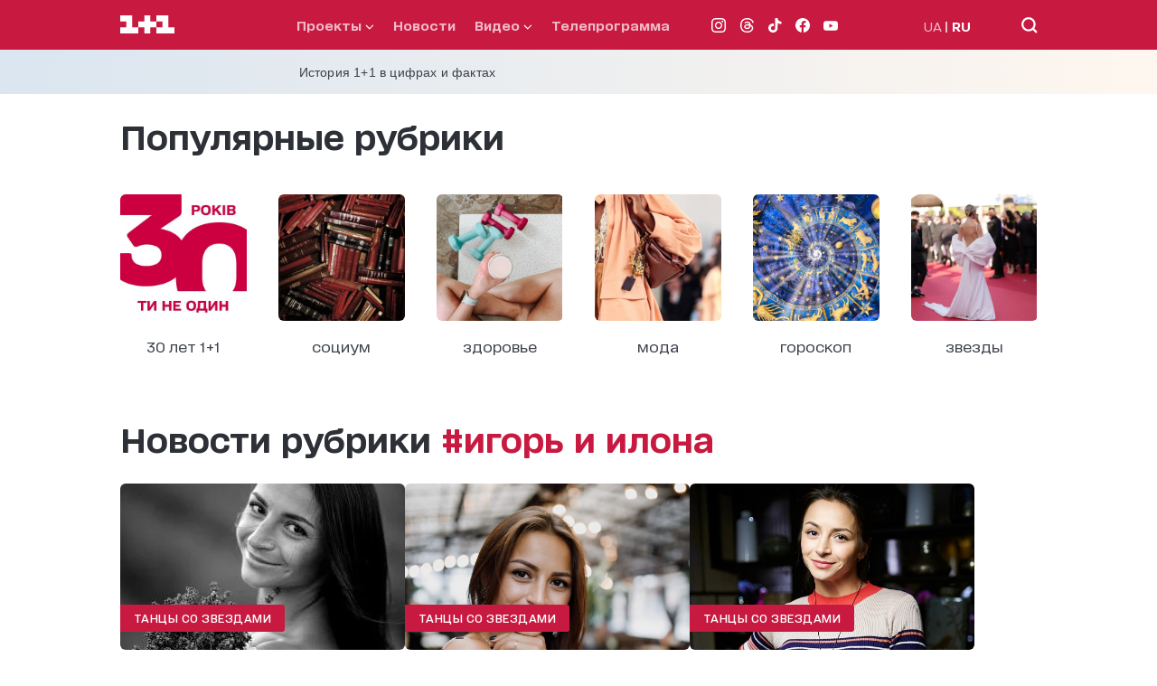

--- FILE ---
content_type: application/javascript
request_url: https://crtv.b-cdn.net/latest/mobile-brander-host.js
body_size: 2878
content:
!function(){"use strict";var t,e=function(){return e=Object.assign||function(t){for(var e,n=1,i=arguments.length;n<i;n++)for(var s in e=arguments[n])Object.prototype.hasOwnProperty.call(e,s)&&(t[s]=e[s]);return t},e.apply(this,arguments)},n=function(){function t(){this.addMessageListener()}return t.prototype.addMessageListener=function(){var t,e=this;t=function(t,n){e.isMethodAllowed(t.method)&&e[t.method](t.props,n)},window.addEventListener("message",function(e){var n;e.data&&(n=e.data)&&n.mobileBranderMessage&&t(e.data,e)})},t.prototype.isMethodAllowed=function(t){return this.allowedMethods.indexOf(t)>-1},t}();!function(t){t.ON_HOST_READY="onHostReady"}(t||(t={}));var i,s=(i=function(t,e){return i=Object.setPrototypeOf||{__proto__:[]}instanceof Array&&function(t,e){t.__proto__=e}||function(t,e){for(var n in e)Object.prototype.hasOwnProperty.call(e,n)&&(t[n]=e[n])},i(t,e)},function(t,e){if("function"!=typeof e&&null!==e)throw new TypeError("Class extends value "+String(e)+" is not a constructor or null");function n(){this.constructor=t}i(t,e),t.prototype=null===e?Object.create(e):(n.prototype=e.prototype,new n)});new(function(n){function i(){var t=n.call(this)||this;return t.allowedMethods=["init"],t}return s(i,n),i.prototype.init=function(t,e){var n=this,i=t.backgroundImage,s=t.zIndex,a=t.googleIframeSrc;this.branderIframeRef=e.source;var r=function(){if(n.iframe=function(t,e){void 0===e&&(e=document);for(var n=e.getElementsByTagName("iframe"),i=0;i<n.length;i++)if(n[i].src===t)return n[i]}(a,document),!n.iframe)return console.warn("Init retry: iframe not found, waiting..."),void setTimeout(r,50);if(n.iframe.width="300",n.iframe.height="600",n.iframe.style.setProperty("width","300px","important"),n.iframe.style.setProperty("height","600px","important"),n.iframe.style.setProperty("border","none","important"),n.banner=n.iframe.parentElement.parentElement,n.googleBannerWrapper=n.iframe.parentElement,n.backgroundImage=i,n.zIndex=s,n.backgroundImageType=n.backgroundImage.match(/\.(jpg|jpeg|png|gif|bmp)$/)?"image":"video",n.bgElement=document.createElement("div"),n.bgWrapperElement=document.createElement("div"),n.bgWrapperElement.appendChild(n.bgElement),n.bgWrapper2Element=document.createElement("div"),n.bgWrapper2Element.appendChild(n.bgWrapperElement),n.bgWrapper3Element=document.createElement("div"),n.bgWrapper3Element.appendChild(n.bgWrapper2Element),n.googleBannerWrapper.insertBefore(n.bgWrapper3Element,n.iframe),[n.banner,n.googleBannerWrapper].forEach(function(t){t.style.setProperty("width","auto","important"),t.style.setProperty("max-width","auto","important"),t.style.setProperty("height","auto","important"),t.style.setProperty("max-height","auto","important")}),n.isVideo())n.videoElement=document.createElement("video"),n.videoElement.setAttribute("muted","muted"),n.videoElement.setAttribute("autoplay","autoplay"),n.videoElement.setAttribute("loop","loop"),n.videoElement.setAttribute("playsinline","playsinline"),n.videoElement.volume=0,n.videoElement.src=n.backgroundImage,n.videoElement.onloadedmetadata=function(){n.backgroundWidth=n.videoElement.videoWidth,n.backgroundHeight=n.videoElement.videoHeight,n.setBg(),n.addResizeListeners()};else{var t=new Image;t.src=n.backgroundImage,t.onload=function(){n.backgroundWidth=t.naturalWidth,n.backgroundHeight=t.naturalHeight,n.setBg(),n.addResizeListeners()}}};r()},i.prototype.notifySizeOnHostIsReady=function(){var n,i;n={method:t.ON_HOST_READY},void 0===(i=this.branderIframeRef)&&(i=window.parent.window.parent.window.parent.window),i.postMessage(e(e({},n),{mobileBranderMessage:!0}),"*")},i.prototype.addResizeListeners=function(){var t=this;window.addEventListener("resize",function(){setTimeout(function(){return t.setBg()},500)}),window.addEventListener("orientationchange",function(){setTimeout(function(){return t.setBg},500)})},i.prototype.setBg=function(){var t=parseInt(this.iframe.width),e=parseInt(this.iframe.height),n=window.innerWidth<window.screen.width?window.innerWidth:window.screen.width,i=n<=2*t?n:t,s=n<=2*i?e*(i/t):e,a=this.banner.offsetWidth,r=window.screen.height,o=i,l=o/this.backgroundWidth*this.backgroundHeight,p=(l-r)/2;p<0&&(l=r,o=r/this.backgroundHeight*this.backgroundWidth,p=0);var h=(a-i)/2,c=p+r;this.iframe.setAttribute("style","width:"+i+"px !important;height:"+s+"px !important;border:0 none;margin-left: "+h+"px;margin-right: "+h+"px;padding:0;max-width:"+i+"px;z-index:"+this.zIndex+";position: relative;background-color: transparent;color-scheme: normal;");var m=this.iframe.getBoundingClientRect().left;this.bgElement.setAttribute("style","position: fixed !important;background-repeat: repeat-y !important;background-image: url('"+this.backgroundImage+"');width: "+i+"px;height: "+c+"px;background-size: "+o+"px "+l+"px;background-position: 50% 50%;left: "+m+"px;top: -"+p+"px;"),this.bgWrapperElement.setAttribute("style","clip-path: inset(1px 0px) !important;position: absolute !important;overflow: hidden !important;pointer-events: none !important;background-repeat: repeat-y;background-attachment: fixed;width: "+i+"px;height: "+s+"px;"),this.bgWrapper2Element.setAttribute("style","position: relative;margin-left: "+h+"px;margin-right: "+h+"px;margin-bottom: 0px !important;"),this.bgWrapper3Element.setAttribute("style","transition-duration: 0s;height: "+s+"px;max-width: "+n+"px;position: sticky;-webkit-position: sticky;box-sizing: content-box;position:absolute;z-index:"+(this.zIndex-1)+";"),this.isVideo()&&(this.videoElement.setAttribute("style","position: static !important;width: "+o+"px;height: "+l+"px;margin-left:"+(i-o)/2+"px"),this.bgElement.appendChild(this.videoElement)),this.applyWorkarounds(),this.notifySizeOnHostIsReady()},i.prototype.isVideo=function(){return"video"===this.backgroundImageType},i.prototype.applyWorkarounds=function(){var t=this;if(Object.values(this.banner.parentElement.classList).includes("headerBiding")&&this.banner.parentElement.setAttribute("style","overflow: visible;"),Object.values(this.banner.classList).includes("nts-video")&&(this.banner.setAttribute("style","height:auto;max-height:none;"),this.banner.parentElement.classList.contains("nts-video-wrapper")&&(this.banner.parentElement.style.cssText+="display:block !important;")),Object.values(this.banner.classList).includes("PMG_VIDEO")&&(this.banner.setAttribute("style","position: relative;"),this.bgWrapper3Element.style.zIndex="0",this.iframe.style.zIndex="1",this.isVideo()&&(this.videoElement.style.maxWidth="fit-content"),Object.values(this.banner.parentElement.classList).includes("aspect-w-16")&&this.banner.parentElement.setAttribute("style","padding-bottom: 0;")),Object.values(this.banner.classList).includes("OHD_VIDEO_GAM")&&Object.values(this.banner.parentElement.classList).includes("od-adtag-ohd-video")&&this.banner.parentElement.setAttribute("style","height: auto;"),this.banner.classList.contains("CHT_VIDEO")&&this.banner.parentElement.classList.contains("row")&&this.banner.parentElement.classList.remove("row"),this.banner.classList.contains("MNT_IP_VIDEO")&&this.banner.parentElement.parentElement.parentElement.parentElement.classList.contains("detail-content-inner")&&(this.banner.parentElement.parentElement.parentElement.parentElement.style.contentVisibility="visible",this.bgElement.style.backgroundAttachment="fixed",this.bgElement.style.top="inherit",this.bgWrapperElement.style.top="0",this.bgWrapper3Element.style.left="10px"),this.banner.classList.contains("TKM_VIDEO_GAM")&&(this.banner.parentElement.style.height="auto"),this.banner.classList.contains("AGC_VIDEO")&&(this.bgWrapperElement.style.cssText+="max-width: none !important;",this.bgElement.style.cssText+="left: 0;"),this.banner.classList.contains("FMC_VIDEO_GAM")&&this.iframe.classList.add("mobile-iframe"),this.banner.parentElement.parentElement.classList.contains("fi-aic_250")&&(this.bgElement.style.cssText+="left: 0;"),this.banner.classList.contains("SID_VIDEO")){var e=this.banner.parentElement.parentElement.parentElement.parentElement.parentElement.parentElement.parentElement.parentElement;e.style.cssText+="overflow: visible;",e.parentElement.style.cssText+="overflow: hidden;"}this.banner.classList.contains("SAH_VIDEO")&&(this.banner.parentElement.parentElement.style.cssText+="transform: none;"),this.banner.classList.contains("MKL_VIDEO")&&(this.banner.parentElement.parentElement.style.cssText+="transform: none;"),this.banner.classList.contains("AHB_VIDEO")&&(this.bgElement.style.cssText+="left: 0;"),this.banner.classList.contains("OND_VIDEO")&&(this.banner.parentElement.style.cssText+="height: auto; visibility: visible;"),this.banner.classList.contains("medyanet-outstream-mobile")&&"notsy_container_"==this.banner.id.substr(0,16)&&("www.fanatik.com.tr"==window.location.host?this.bgElement.style.cssText+="left: 0;":"www.gazetevatan.com"==window.location.host?(this.bgElement.style.cssText+="left: 0;",this.isVideo()&&(this.videoElement.style.position="static")):"www.milliyet.com.tr"==window.location.host?this.iframe.style.cssText+="margin-left: 0px;":"www.fotomac.com.tr"==window.location.host?this.bgWrapper2Element.style.cssText+="margin-left: 0px;":"www.posta.com.tr"==window.location.host&&this.isVideo()&&(this.bgElement.style.display="flex")),"notsy_container_"==this.banner.id.substr(0,16)&&("www.stopcor.org"!=window.location.host&&"stopcor.org"!=window.location.host||(this.bgWrapper2Element.style.cssText+="margin-left: 0px;")),this.banner.classList.contains("MTP_VIDEO")&&(this.banner.style.height="max-content",this.banner.style.maxHeight="max-content",this.banner.style.display="block",this.isVideo()&&(this.videoElement.style.marginLeft="0")),this.banner.classList.contains("NFL_VIDEO")&&this.isVideo()&&(this.bgElement.style.display="flex",this.banner.style.height="max-content"),this.banner.classList.contains("NEG_VIDEO")&&this.isVideo()&&(this.bgElement.style.display="flex",this.bgWrapper3Element.style.zIndex="60",this.iframe.style.zIndex="61"),this.banner.classList.contains("CRH_VIDEO")&&this.isVideo()&&(this.videoElement.style.position="static",this.bgElement.style.display="contents"),this.banner.classList.contains("YNS_VIDEO")&&this.isVideo()&&(this.videoElement.style.position="static",this.bgWrapper3Element.style.zIndex="10000",this.iframe.style.zIndex="10001"),this.banner.classList.contains("SBH_VIDEO_GAM")&&(this.banner.parentElement.style.height="auto",this.banner.style.cssText+="margin-left: -18px !important;",this.isVideo()?(this.banner.style.width="calc(100vw - 18px)",this.bgWrapperElement.style.width="calc(100vw + 9px)"):(this.bgWrapperElement.style.left="0",this.bgElement.style.left="0")),this.banner.classList.contains("STC_VIDEO")&&(this.banner.style.zIndex="2",this.banner.style.height="max-content",this.banner.style.maxHeight="initial"),this.banner.classList.contains("STC_ITA_ITS")&&(this.banner.parentElement.parentElement.style.display="block",this.bgWrapper2Element.style.marginLeft="-20px",this.bgWrapperElement.style.left="0"),this.banner.classList.contains("ZXD_VIDEO")&&(this.banner.parentElement.style.maxHeight="initial"),this.banner.classList.contains("POS_ITS")&&(this.iframe.style.marginLeft="0",this.banner.style.marginTop="25px"),this.isVideo()&&(["TVP_VIDEO","MUI_VIDEO","STO_VIDEO","NSP_VIDEO","NCT_VIDEO","VCO_VIDEO","SGR_VIDEO","RDB_VIDEO","NSF_VIDEO","SCI_VIDEO","SNT_VIDEO","ZRO_VIDEO","STG_VIDEO","SFZ_VIDEO","MSP_VIDEO","DRG_VIDEO","UPT_MOBILE_VIDEO_UNIT"].forEach(function(e){t.banner.classList.contains(e)&&(t.bgElement.style.display="flex")}),["CDD_VIDEO","OTF_VIDEO","OND_VIDEO","AGC_VIDEO","PMG_VIDEO"].forEach(function(e){t.banner.classList.contains(e)&&(t.videoElement.style.marginLeft="0")}),["KMS_VIDEO","YGZ_VIDEO","KRR_VIDEO","AGC_VIDEO","GZN_VIDEO_ITS","AHB_VIDEO","VND_VIDEO","MAS_VIDEO","UPR_VIDEO","SBH_VIDEO_GAM","T24_VIDEO_GAM","FMC_VIDEO_GAM","OBZ_ITA_300M"].forEach(function(e){t.banner.classList.contains(e)&&(t.videoElement.style.position="static")}))},i}(n))}();

--- FILE ---
content_type: application/javascript; charset=utf-8
request_url: https://fundingchoicesmessages.google.com/f/AGSKWxU6rYB4QrwYwVotCLbnkCcI1GuQjogxP-b1C71byspnAm87wiIxRpTp5BhxyYO9EbMGaLwN40Eu7ZFqrHen3ZZX6bQmlkRUvyttF8Lev6s_PHDpYIzIcV-yaW1R5U62cX9Ius3TCJENVTnpM10uiV6ZBDTzzND8vJUgynRWLWKTG0WWOmN-sw3VCF9A/_-ad-300x600--ad-300x450./u-ads./ads/all_/adGet.
body_size: -1289
content:
window['0d67d071-9fff-48e9-9a80-b7a3b88671b9'] = true;